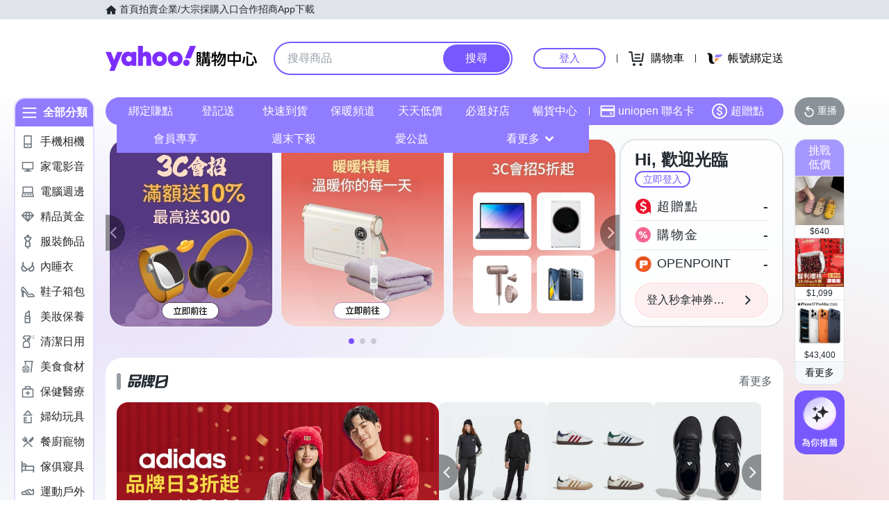

--- FILE ---
content_type: application/javascript; charset=utf-8
request_url: https://bw.scupio.com/ssp/initid.aspx?mode=L&cb=0.36054109540201495&mid=0
body_size: 248
content:
cb({'id':'CWL20260112063637421163'});